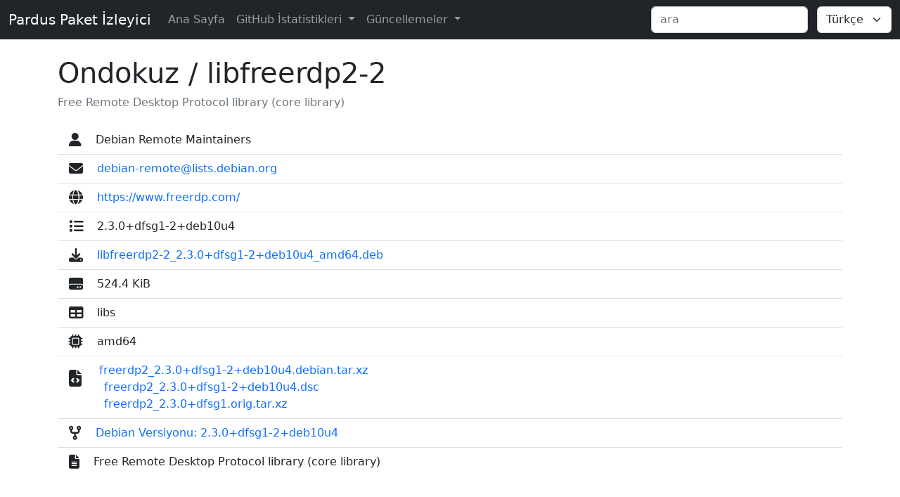

--- FILE ---
content_type: text/html; charset=utf-8
request_url: https://tracker.pardus.org.tr/package/ondokuz/libfreerdp2-2
body_size: 2465
content:


<!DOCTYPE html>
<html class="h-100">
<head>
    <meta charset="utf-8">
    <meta name="viewport" content="width=device-width, initial-scale=1">
    <title>Pardus Paket İzleyici - Ondokuz - libfreerdp2-2</title>
    <link rel="icon" href="/files/icon.svg" type="image/x-icon">
    <meta property="og:site_name" content='Pardus Paket İzleyici - Ondokuz - libfreerdp2-2' />
    <meta property="og:type" content="website" />
    <meta property="og:title" content='Pardus Paket İzleyici - Ondokuz - libfreerdp2-2' />
    <meta property="og:url" content="https://tracker.pardus.org.tr/ondokuz/libfreerdp2-2" />
    <meta property="og:image" content="https://tracker.pardus.org.tr/files/icon.png" />

    
    

    
    <link crossorigin="anonymous" href="https://cdn.jsdelivr.net/npm/bootstrap@5.2.3/dist/css/bootstrap.min.css" integrity="sha384-rbsA2VBKQhggwzxH7pPCaAqO46MgnOM80zW1RWuH61DGLwZJEdK2Kadq2F9CUG65" rel="stylesheet">
    <script crossorigin="anonymous" integrity="sha384-kenU1KFdBIe4zVF0s0G1M5b4hcpxyD9F7jL+jjXkk+Q2h455rYXK/7HAuoJl+0I4" src="https://cdn.jsdelivr.net/npm/bootstrap@5.2.3/dist/js/bootstrap.bundle.min.js"></script>
    <link href="/files/fontawesomefree/css/fontawesome.css" rel="stylesheet" type="text/css">
    <link href="/files/fontawesomefree/css/solid.css" rel="stylesheet" type="text/css">
    <link href="/files/fontawesomefree/css/brands.css" rel="stylesheet" type="text/css">
</head>
<body class="d-flex flex-column h-100">


<nav class="navbar navbar-expand-sm navbar-dark bg-dark">
    <div class="container-fluid">
        <a class="navbar-brand" href="/">Pardus Paket İzleyici</a>
        <button class="navbar-toggler" type="button" data-bs-toggle="collapse" data-bs-target="#mynavbar">
            <span class="navbar-toggler-icon"></span>
        </button>
        <div class="collapse navbar-collapse" id="mynavbar">
          <ul class="navbar-nav me-auto">
              
            <li class="nav-item">
              <a class="nav-link " href="/">Ana Sayfa</a>
            </li>

              <li class="nav-item dropdown">
                <a class="nav-link dropdown-toggle " href="#" role="button" data-bs-toggle="dropdown">
                    GitHub İstatistikleri
                </a>
                <ul class="dropdown-menu">
                    <li>
                        <a class="dropdown-item " href="/gitstats">
                            Tüm İstatistikler
                        </a>
                    </li>
                    <li>
                        <a class="dropdown-item " href="/gitstats-outofteam">
                            Sadece Ekip Dışı İstatistikler
                        </a>
                    </li>
                </ul>
              </li>

              <li class="nav-item dropdown">
                <a class="nav-link dropdown-toggle " href="#" role="button" data-bs-toggle="dropdown">
                    Güncellemeler
                </a>
                <ul class="dropdown-menu">
                    <li>
                        <a class="dropdown-item " href="/updates-25">
                            Pardus 25 Güncellemeleri
                        </a>
                    </li>
                    <li>
                        <a class="dropdown-item " href="/updates-23">
                            Pardus 23 Güncellemeleri
                        </a>
                    </li>
                </ul>
              </li>

                
          </ul>
          <form class="d-flex" method="get" action="/search">
            <input class="form-control me-2" name="keyword" type="text" placeholder='Ara' onkeyup="this.value = this.value.toLowerCase()" style="text-transform:lowercase">
          </form>
            &nbsp;
            <form class="d-flex" action="/i18n/setlang/" method="post" ><input type="hidden" name="csrfmiddlewaretoken" value="h0PBBBNM8yItQ8NpQS9ryA2t1Kbcq3eBpiJwk3fVQUlk5FIjEipAyh1b5Rn86tYi">
            <input class="form-control me-2" name="next" type="hidden" value="">
            <select class="form-select" name="language" onchange="this.form.submit()">
            
            
            
            
            <option value="en">
            English
            </option>
            
            <option value="tr" selected>
            Türkçe
            </option>
            
            </select>
            </form>
        </div>
    </div>
</nav>






<div class="container mt-4">
    <h1>Ondokuz / libfreerdp2-2</h1>
    <h6 class="card-subtitle text-muted">Free Remote Desktop Protocol library (core library)</h6>
<br>

  <ul class="list-group list-group-flush">
    <li class="list-group-item">
        <i class="fa-solid fa-user fa-lg"></i>&nbsp;&nbsp;&nbsp;
        Debian Remote Maintainers
    </li>
    <li class="list-group-item">
        <i class="fa-solid fa-envelope fa-lg"></i>&nbsp;&nbsp;&nbsp;
            <a class="text-decoration-none" href="mailto:debian-remote@lists.debian.org">
                debian-remote@lists.debian.org
            </a>
    </li>
    <li class="list-group-item">
        <i class="fa-solid fa-globe fa-lg"></i>&nbsp;&nbsp;&nbsp;
        <a target="_blank" class="text-decoration-none" href="https://www.freerdp.com/">
            https://www.freerdp.com/
        </a>
    </li>
    <li class="list-group-item">
        <i class="fa-solid fa-list fa-lg"></i>&nbsp;&nbsp;&nbsp;
        2.3.0+dfsg1-2+deb10u4
    </li>
    <li class="list-group-item">
        <i class="fa-solid fa-download fa-lg"></i>&nbsp;&nbsp;&nbsp;
        <a target="_blank" class="text-decoration-none" href="https://depo.pardus.org.tr/guvenlik/pool/main/f/freerdp2/libfreerdp2-2_2.3.0+dfsg1-2+deb10u4_amd64.deb">
            libfreerdp2-2_2.3.0+dfsg1-2+deb10u4_amd64.deb
        </a>
    </li>
    <li class="list-group-item">
        <i class="fa-solid fa-hard-drive fa-lg"></i>&nbsp;&nbsp;&nbsp;
        524.4 KiB
    </li>
    <li class="list-group-item">
        <i class="fa-solid fa-table fa-lg"></i>&nbsp;&nbsp;&nbsp;
        libs
    </li>
    <li class="list-group-item">
        <i class="fa-solid fa-microchip fa-lg"></i>&nbsp;&nbsp;&nbsp;
        amd64
    </li>
    
    <li class="list-group-item">
        <i class="fa-solid fa-file-code fa-xl  align-bottom"></i>&nbsp;&nbsp;&nbsp;&nbsp;
        
            <a target="_blank" class="text-decoration-none"
               href="https://depo.pardus.org.tr/guvenlik/pool/main/f/freerdp2/freerdp2_2.3.0+dfsg1-2+deb10u4.debian.tar.xz">
                freerdp2_2.3.0+dfsg1-2+deb10u4.debian.tar.xz
            </a>
            
                <br>&nbsp;&nbsp;&nbsp;&nbsp;&nbsp;&nbsp;&nbsp;&nbsp;&nbsp;
            
        
            <a target="_blank" class="text-decoration-none"
               href="https://depo.pardus.org.tr/guvenlik/pool/main/f/freerdp2/freerdp2_2.3.0+dfsg1-2+deb10u4.dsc">
                freerdp2_2.3.0+dfsg1-2+deb10u4.dsc
            </a>
            
                <br>&nbsp;&nbsp;&nbsp;&nbsp;&nbsp;&nbsp;&nbsp;&nbsp;&nbsp;
            
        
            <a target="_blank" class="text-decoration-none"
               href="https://depo.pardus.org.tr/guvenlik/pool/main/f/freerdp2/freerdp2_2.3.0+dfsg1.orig.tar.xz">
                freerdp2_2.3.0+dfsg1.orig.tar.xz
            </a>
            
        
    </li>
    
    
      
        <li class="list-group-item">
        <i class="fa-solid fa-code-fork fa-lg"></i>&nbsp;&nbsp;&nbsp;
        <a target="_blank" class="text-decoration-none"
               href="https://packages.debian.org/buster/libfreerdp2-2">
                Debian Versiyonu: 2.3.0+dfsg1-2+deb10u4
        </a>
        </li>
    
    
    <li class="list-group-item">
        <i class="fa-solid fa-file-lines fa-lg"></i>&nbsp;&nbsp;&nbsp;
        Free Remote Desktop Protocol library (core library)
    </li>
  </ul>


    <br><br>
    <h5>Diğer Pardus sürümlerindeki versiyonlar</h5>
    <div class="row">
        <div class="col-sm-6">
    <table class="table table-hover">
    <thead>
    <tr>
       <th>Pardus</th>
        <th>Paket</th>
        <th>Versiyon</th>
    </tr>
    </thead>
    <tbody>
    
    <tr>
        <td><a class="text-decoration-none" href="/yirmiuc/libfreerdp2-2">yirmiuc</a></td>
        <td>libfreerdp2-2</td>
        <td>2.11.7+dfsg1-6~deb12u1</td>
    </tr>
    
    <tr>
        <td><a class="text-decoration-none" href="/yirmibir/libfreerdp2-2">yirmibir</a></td>
        <td>libfreerdp2-2</td>
        <td>2.3.0+dfsg1-2+deb11u3</td>
    </tr>
    
    </tbody>
</table>
    </div>

    </div>



</div>


<footer class="footer mt-auto py-3 bg-dark">
    <div class="container">
        <span class="text-light">Pardus Paket İzleyici | <small>Son Güncelleme: 01-02-2026 03:00</small> </span>
    </div>
</footer>
</body>
</html>

